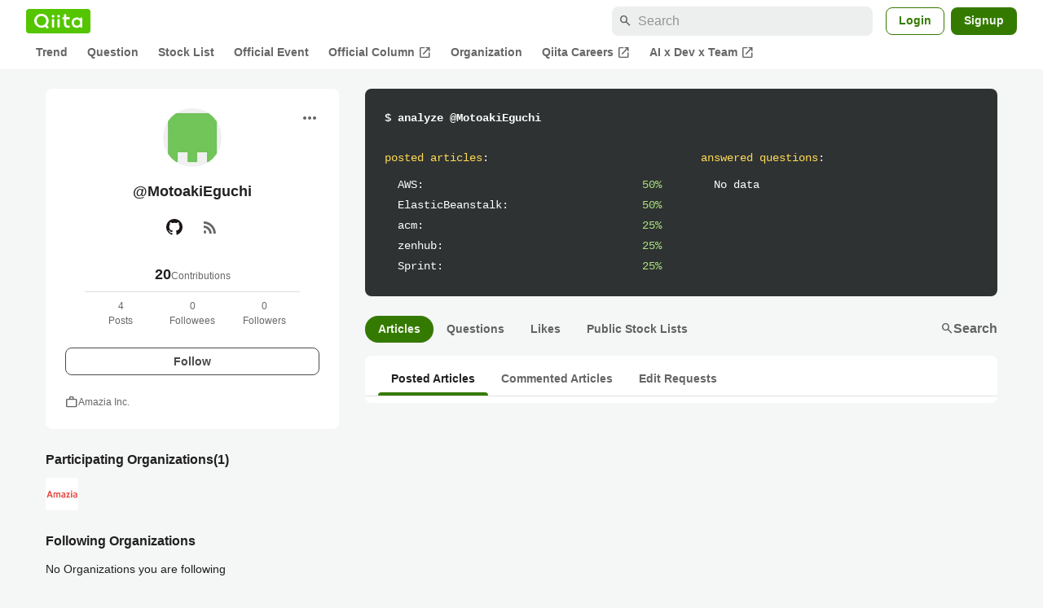

--- FILE ---
content_type: application/javascript; charset=utf-8
request_url: https://fundingchoicesmessages.google.com/f/AGSKWxXxBrO8m4U3gLI0KFpk6Yl8griWEnWx5fB8TcthpD_6ZD7kw2gOa6RpOZTcrIMITcYBKfxKN3qwFFwltNaLPlzcWIf0WQbbL6kMgNHks7z5X0OFqQmuYRdNsqh4etmfdNwI8u5T0-foPbsUIenXjoZUfhF_foqUhTk5JEuaBzWC8TQ8xPpNA8GZ_EIW/_/ad_index_-468x70./banners/ads./ext_ads./adinit.
body_size: -1292
content:
window['d7be447b-c073-469d-9b65-b75a08be4ff7'] = true;